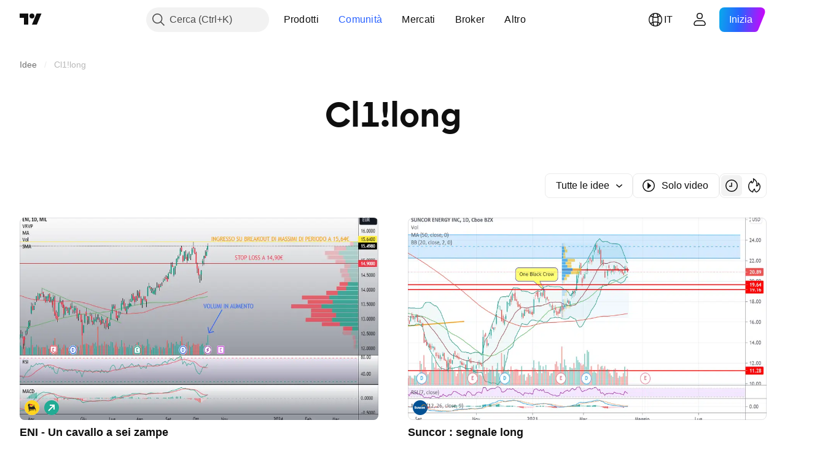

--- FILE ---
content_type: text/css; charset=utf-8
request_url: https://static.tradingview.com/static/bundles/20683.6e4b238c48ae896d5904.css
body_size: 1052
content:
.broker-line-jUBjUycX{height:6px;left:0;overflow:hidden;position:absolute;top:0;width:100%;z-index:1}.broker-line-jUBjUycX:before{background:linear-gradient(90deg,#003488 5%,#057cda 39.94%,#0067af 78.94%,#083976 107%);border-radius:var(--ui-lib-image-card-preview-border-radius) var(--ui-lib-image-card-preview-border-radius) 0 0;content:"";height:var(--ui-lib-image-card-preview-border-radius);position:absolute;width:100%}.logo-icon-qBRiDE1v{color:var(--color-text-primary);display:flex}.logo-icon-qBRiDE1v.link-qBRiDE1v{color:var(--color-text-primary);fill:var(--color-text-primary)}.logo-icon-qBRiDE1v.link-qBRiDE1v:visited{color:var(--color-text-primary);fill:var(--color-text-primary)}@media (any-hover:hover){.logo-icon-qBRiDE1v.link-qBRiDE1v:hover{color:var(--color-link-primary-hover);fill:var(--color-link-primary-hover)}}.logo-icon-qBRiDE1v.link-qBRiDE1v:active{color:var(--color-link-primary-active);fill:var(--color-link-primary-active)}.logo-icon-qBRiDE1v.link-qBRiDE1v:focus{outline:auto;outline-offset:2px}.logo-icon-qBRiDE1v.link-qBRiDE1v:focus-visible{outline:auto;outline-offset:2px}.logo-icon-qBRiDE1v.link-qBRiDE1v:focus:not(:focus-visible){outline:none}.logo-icon-qBRiDE1v.link-qBRiDE1v{outline:none;overflow:visible;position:relative}.logo-icon-qBRiDE1v.link-qBRiDE1v:focus{outline:none}.logo-icon-qBRiDE1v.link-qBRiDE1v:focus-visible{outline:none}.logo-icon-qBRiDE1v.link-qBRiDE1v:after{border-style:solid;border-width:2px;box-sizing:border-box;content:"";display:none;height:calc(100% + 8px);left:-4px;pointer-events:none;position:absolute;top:-4px;width:calc(100% + 8px);z-index:1}.logo-icon-qBRiDE1v.link-qBRiDE1v:focus:after{display:block}.logo-icon-qBRiDE1v.link-qBRiDE1v:focus-visible:after{display:block}.logo-icon-qBRiDE1v.link-qBRiDE1v:focus:not(:focus-visible):after{display:none}.logo-icon-qBRiDE1v.link-qBRiDE1v:after{border-radius:16px}.logo-icon-qBRiDE1v.link-qBRiDE1v:after{border-color:var(--color-focus-outline-color-blue)}.logo-icon-qBRiDE1v.link-qBRiDE1v.with-short-name-qBRiDE1v:after{border-radius:4px}.short-name-qBRiDE1v{font-family:-apple-system,BlinkMacSystemFont,Trebuchet MS,Roboto,Ubuntu,sans-serif;font-feature-settings:"tnum" on,"lnum" on;margin-left:8px;--ui-lib-typography-line-height:18px;line-height:var(--ui-lib-typography-line-height);--ui-lib-typography-font-size:14px;font-size:var(--ui-lib-typography-font-size);font-style:normal;font-weight:400;letter-spacing:.4px;text-transform:uppercase}.lock-icon-wrap-IhooVNmA{display:inline-flex}.lock-icon-wrap-IhooVNmA.size-small-IhooVNmA{height:20px;width:20px}.lock-icon-wrap-IhooVNmA.size-small-IhooVNmA .lock-icon-IhooVNmA{border-radius:4px;color:var(--color-white);display:inline-flex;height:18px;width:18px}.lock-icon-wrap-IhooVNmA.size-medium-IhooVNmA{height:28px;width:28px}.lock-icon-wrap-IhooVNmA.size-medium-IhooVNmA .lock-icon-IhooVNmA{border-radius:4px;color:var(--color-white);display:inline-flex;height:28px;width:28px}.access-invite-only-close-IhooVNmA{background-color:var(--color-ripe-red-500)}.access-invite-only-open-IhooVNmA{background-color:var(--color-minty-green-500)}.access-private-idea-IhooVNmA,.access-private-script-IhooVNmA,.access-protected-IhooVNmA{background-color:var(--color-default-gray)}.visually-hidden-label-IhooVNmA{border:0;height:1px;margin:-1px;padding:0;position:absolute;width:1px;clip:rect(0 0 0 0);overflow:hidden}.badgeEditorsPick-HgdpiyvP{align-items:center;display:flex;justify-content:center;outline:none;overflow:visible;position:relative}.badgeEditorsPick-HgdpiyvP:focus{outline:none}.badgeEditorsPick-HgdpiyvP:focus-visible{outline:none}.badgeEditorsPick-HgdpiyvP:after{border-style:solid;border-width:2px;box-sizing:border-box;content:"";display:none;height:calc(100% + 8px);left:-4px;pointer-events:none;position:absolute;top:-4px;width:calc(100% + 8px);z-index:1}.badgeEditorsPick-HgdpiyvP:focus:after{display:block}.badgeEditorsPick-HgdpiyvP:focus-visible:after{display:block}.badgeEditorsPick-HgdpiyvP:focus:not(:focus-visible):after{display:none}.badgeEditorsPick-HgdpiyvP:after{border-color:var(--color-focus-outline-color-blue)}.badgeEditorsPick-HgdpiyvP:after{border-radius:6px}.badgeEditorsPick-HgdpiyvP:before{background:var(--color-container-fill-primary-accent);content:" ";height:100%;left:0;-webkit-mask:var(--mask);mask:var(--mask);position:absolute;top:0;width:100%}@media (any-hover:hover){.badgeEditorsPick-HgdpiyvP:hover:before{background:var(--color-container-fill-primary-accent-semi-bold)}}.large-HgdpiyvP{height:24px;width:22px;--mask:url(editors-pick-bookmark-large.aa758927e81e6df9ec6d.svg)}.large-HgdpiyvP .icon-HgdpiyvP{height:8px;width:16px}.xlarge-HgdpiyvP{height:32px;width:28px;--mask:url(editors-pick-bookmark-xlarge.58747b80e31b15df030f.svg)}.xlarge-HgdpiyvP .icon-HgdpiyvP{height:10px;width:20px}.content-HgdpiyvP{height:100%;position:relative;width:100%}.icon-HgdpiyvP{filter:brightness(1000%);margin-top:-4px}

--- FILE ---
content_type: image/svg+xml
request_url: https://s3-symbol-logo.tradingview.com/suncor-energy.svg
body_size: 907
content:
<!-- by TradingView --><svg width="18" height="18" xmlns="http://www.w3.org/2000/svg"><path fill="#015194" d="M0 0h18v18H0z"/><path d="M2.676 9.655c-.19 0-.332-.012-.581-.06l-.083.604c.273.049.617.085 1.009.085.759 0 1.127-.314 1.127-.968 0-.411-.214-.678-.593-.75l-.451-.085c-.06-.012-.301-.066-.301-.236 0-.23.324-.248.574-.248.213 0 .427.024.628.06l.048-.592a5.093 5.093 0 00-.854-.073c-.487 0-.76.11-.95.303-.154.145-.249.35-.249.64 0 .231.13.618.629.74l.45.096c.108.012.226.06.226.242 0 .06-.023.097-.059.133-.071.085-.261.109-.57.109z" fill="#fff"/><path d="M12.77 9.16c0-.65-.376-1.22-1.083-1.22-.72 0-1.095.57-1.095 1.22s.376 1.188 1.095 1.188c.707 0 1.083-.539 1.083-1.189zm-1.473 0c0-.295.135-.595.39-.595.254 0 .378.3.378.594 0 .295-.124.562-.378.562-.255 0-.39-.267-.39-.562z" fill="#fff"/><path d="M10.472 10.257l-.092.011c-.189.025-.373.048-.566.048-.765 0-1.171-.524-1.171-1.157 0-.703.406-1.187 1.267-1.187.24 0 .383.024.574.06l-.12.65a1.665 1.665 0 00-.323-.035c-.502 0-.65.322-.65.512 0 .227.172.505.627.505.12 0 .239-.012.346-.024l.108.617zM5.002 8.917c-.002-.294-.003-.619 0-.913h-.61c-.004.304-.003.639-.002.943v.508c0 .393.211.88.884.88.744 0 .945-.404.945-1.082l.011-1.25h-.614v1.37c0 .215-.13.322-.291.322-.181 0-.323-.095-.323-.286v-.492zM7.442 8.004h-.84v2.28h.614V9l.398 1.285h.83v-2.28H7.83V9.32h-.01l-.378-1.316z" fill="#fff"/><path d="M14.887 10.284h-.759l-.468-.99v.99h-.614v-2.28h1.01c.53 0 .696.297.696.684 0 .298-.166.547-.405.56l.54 1.036zM13.66 9l.198-.001c.124 0 .228-.012.228-.202 0-.143-.041-.238-.208-.238h-.218v.44z" fill="#fff"/><path d="M15.205 11.57h.401a3.77 3.77 0 001.09-1.354c.5-.988.428-2.451-.151-3.38-.638-1.036-1.649-1.692-2.84-1.738h-.267l-.137.008c-1.23.11-2.44 1.037-2.863 2.282h.6l.313-.497c.803-1.037 2.128-1.435 3.343-1.01 1.058.355 1.867 1.485 1.976 2.62a3.23 3.23 0 01-1.465 3.068z" fill="url(#paint0_linear)"/><defs><linearGradient id="paint0_linear" x1="10.557" y1="5.06" x2="17.187" y2="11.394" gradientUnits="userSpaceOnUse"><stop stop-color="#F3AE18"/><stop offset="1" stop-color="#DD3E31"/></linearGradient></defs></svg>

--- FILE ---
content_type: image/svg+xml
request_url: https://s3-symbol-logo.tradingview.com/eni.svg
body_size: 2342
content:
<!-- by TradingView --><svg width="18" height="18" xmlns="http://www.w3.org/2000/svg"><path fill="#FFD41F" d="M0 0h18v18H0z"/><path d="M10.385 5.387c0-.062-.062-.152-.11-.184-.295-.212-.59.062-.884.062-.11 0-.22.03-.306-.046 0-.061.05-.077.05-.137-.074 0-.16-.03-.245-.046 0 0-.185-.015-.295-.06-.405-.213-.784-.321-1.25-.047-.147.077-.294.153-.453.153-.074 0 .11.183.086.274a1.082 1.082 0 00-.674.381v.015c.146.23.367.26.588.26.073 0 .208.213.55.273.503.122.798-.229 1.153-.046-.025-.076-.025-.121-.025-.183.418.139.748.122 1.067-.075.294-.092.429-.61.748-.594z" fill="#CD1041"/><path d="M9.306 7.824c-.042-.07-.025-.183-.072-.125-.094.117-.076.294-.065.446.006.074-.04.067-.06.044a.932.932 0 01-.195-.395c-.122.045-.136.158-.14.28-.005.106.066.268-.007.252-.135-.03-.196-.304-.208-.502-.049 0-.085.037-.14.162-.036.09-.057.234-.167.219-.11-.015-.146-.209-.158-.367-.004-.082-.072 0-.096.03a2.122 2.122 0 00-.199.337c-.086-.122-.086-.304-.098-.518h-.012c-.135.076-.294.625-.49.625-.025 0-.033-.03-.025-.046.093-.172.088-.366.075-.58-.003-.07-.03-.191-.07-.143 0 0-.16.225-.226.296-.059.064-.171.183-.281.213 0-.121.196-.411.085-.867-.085.121-.122.22-.378.312a.438.438 0 01-.371-.046c-.009.136-.034.306-.133.421 0 0-.338-.216-.436-.2-.086.014-.213.442-.275.7-.146.007-.33-.168-.36-.356-.117.386-.108.852-.038 1.31.182 1.196.507 1.987.691 3.356.07.528-.392.878-.564 1.312.197 0 .367.012.587.002.055-.003.138-.077.154-.162.047-.254.057-.557.13-.815.209-.046.27-.351.454-.488.013-.092-.098-.107-.11-.213.061-.076.147-.168.208-.275.025-.091-.098-.107-.098-.183 0-.075.022-.11.047-.155.048-.087.175-.099.112-.218-.058-.111-.171-.068-.233-.16.037-.152.148-.335.258-.395a.386.386 0 00-.368-.184v-.319c0-.042.037-.015.037-.015.171.106.294.182.466.274-.013.183.036.35.06.518.025.258.165.423.136.715-.02.194-.183.281-.28.379-.041.041-.112.079-.112.17.11.183.292.327.426.479.102-.155.15-.403.235-.57.086-.03.16-.046.221-.091.049-.031.098-.031.147-.062-.037-.152-.16-.228-.245-.32.049-.06.124-.057.196-.076.04-.011.086-.03.11-.092-.086-.03-.184-.106-.196-.229.098-.09.258-.196.295-.395-.05-.075-.135-.075-.197-.122-.012-.107.023-.23.041-.324.01-.05.039-.1.075-.1.258.06.53.043.774-.002 0 0 .106-.027.088.092-.074.397-.181.761-.23 1.172-.11.168-.257.244-.368.365-.085.093-.196.107-.233.26l.491.492c.088-.13.171-.355.233-.508.023-.06 0-.151.048-.213.11.016.221-.03.319-.045.012-.138-.085-.199-.135-.306.086-.03.196-.004.27-.058.047-.035.11-.11.11-.185H8.73c-.024 0-.061 0-.049-.045.147-.046.307-.078.405-.244a.067.067 0 01-.061-.045c.01-.043.06-.062.06-.062a.368.368 0 00.185-.304c-.087 0-.197-.032-.221-.138a.325.325 0 01.245-.183c.135.381.319.732.526 1.067.013.03.025.076.013.122l-.466.7c-.024.031-.024.092.013.092l.661-.03c.048-.008.086-.03.098-.076.013-.229.013-.458.037-.686.098-.093.172-.29.307-.29-.013-.09-.086-.107-.135-.167-.013-.123.073-.184.122-.274-.061-.046-.147.06-.208.015.061-.061.11-.092.16-.229.012-.037-.013-.03-.013-.03-.061.03-.115.007-.16-.015-.058-.035-.11-.092-.11-.168.037-.152.137-.272.222-.38.035-.039.07-.057.086-.011.038.122.06.224.121.33.013.076.013.167.049.23.159.12.306.287.44.502.062.137.16.243.136.41l-.392.732c-.017.03-.01.065-.01.065.005.024.027.062.054.054l.618-.18.03-.019.007-.026-.025-.564c.062-.092.16-.139.233-.229-.024-.047-.049-.061-.073-.092 0-.092.073-.121.122-.166-.025-.092-.134-.078-.16-.184a.452.452 0 00.185-.335c-.037-.031-.12-.003-.169 0-.047.001-.24-.028-.301-.107-.047-.06-.057-.197-.07-.32 0 0 .002-.04.025-.03.465.183.944.335 1.421.442 0 0 .064.013.086.061.196.427.392.815.603 1.234.05.098.084.188.101.273-.11.244-.28.4-.44.63-.06.102.019.188.067.178l.588-.121s.041-.006.05-.063c.012-.18.06-.348.036-.532.049-.106.171-.106.221-.213a.666.666 0 00-.195-.203c-.147-.1-.18-.3-.212-.427-.08-.312.15-.223.15-.422a1.158 1.158 0 00-.16-.196c0-.108.074-.138.147-.168a.204.204 0 00-.085-.124c-.05-.03-.123-.045-.172-.09-.025-.076.184-.136.159-.365-.061.045-.16.015-.22-.015-.074-.077.048-.153.012-.228a2.534 2.534 0 01-.43-.245c-.095-.064-.139-.252-.183-.381-.172-.533-.306-1.066-.613-1.523-.073-.106-.098-.122-.196-.214-.031-.03-.02-.095.047-.162a.673.673 0 00.15-.234 1.592 1.592 0 00-.026-1.142c-.17-.397-.416-.533-.71-.533-.453 0-.747.457-.907.93-.196.593-.135.887-.453 1.176-.051.041-.182.076-.283-.065-.048-.076-.11-.198-.073-.304.037.03.074.112.12.153.05.045.114.047.162.014.067-.045.1-.136.1-.228a.413.413 0 00-.112-.275c-.098-.106-.258-.09-.368-.014-.147.09-.233.288-.208.517.012.153.08.259.13.41.013.043-.001.087-.057.093-.085.008-.15-.027-.208-.122zm-3.284-2.33l.331-.23c.061.016.061.092.098.138.086-.03.049-.183.098-.26.049 0 .049.092.086.138.085 0 .06-.167.098-.244.049-.091.184-.06.16-.213l-.123-.686c-.015-.081-.05-.119-.074-.106-.44.197-.785.396-1.201.578-.037.016-.073.016-.135.016L4.686 4c.037.365.074.701.098.915.012.045 0 .06-.024.06-.135 0-.258.138-.343.29-.098.259-.22.472-.417.579.037.107.11.167.184.197.061.031.123.015.184.061 0 .03-.013.047-.025.076-.16.35.086.823-.22 1.082.135.076.294 0 .404-.152l.024.015a2.152 2.152 0 00-.11.793s.01.063-.012.142c0 0-.023.088-.037.132.394-.08.541-.706.571-.814l.014-.014.004.02s-.114.458 0 .655c.025.044.069.088.112.083.046-.219.145-.495.304-.646.147.014.294.106.441.182.086-.258-.073-.624-.073-.624l.001-.008.01.008s.123.167.185.228c.073.061.294.122.416.03.044-.031.11-.105.123-.167-.392.031-.417-.578-.6-.868l.011-.016c.099.061.148.23.246.29l.535.138c.036.009.05-.062.05-.062.005-.021.055-.263.028-.38-.061-.047-.086.075-.135.075-.135-.045-.22-.06-.368-.137l-.245-.61c-.018-.045 0-.06 0-.06zm4.31 2.318l.016-.018c.282-.366.441-.975.563-1.265.147-.334.294-.488.515-.503.184-.015.429.183.503.412.073.198.024.456-.062.61a.368.368 0 01-.441.182.571.571 0 01-.257-.198c-.111.213-.258.456-.43.593-.122.108-.27.214-.404.214l-.003-.027zM5.826 5.096c0 .107-.061.184-.147.184-.074 0-.135-.077-.135-.184 0-.105.06-.181.135-.181.086 0 .147.076.147.181z" fill="#231F20"/></svg>